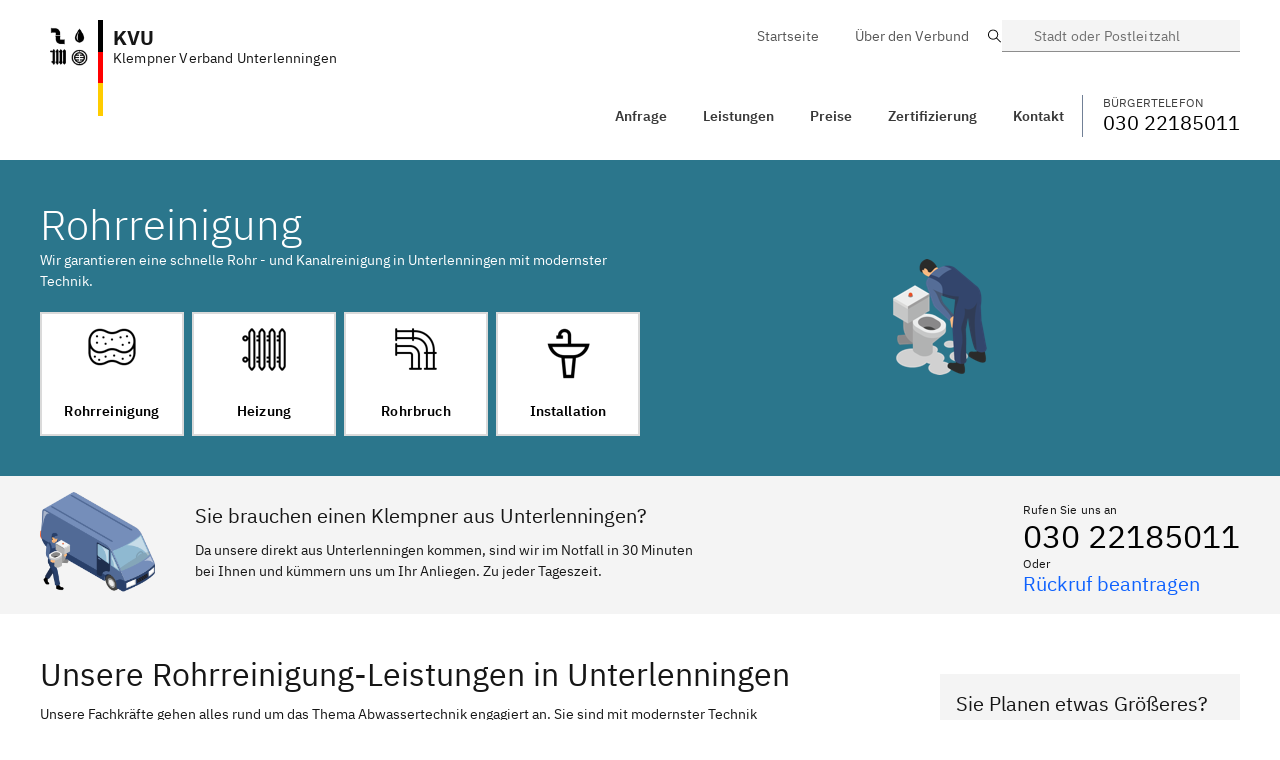

--- FILE ---
content_type: text/html; charset=utf-8
request_url: https://klempner-verband.de/Baden-Wuerttemberg/Unterlenningen/leistungen/rohrreinigung
body_size: 7724
content:
<!DOCTYPE html>
<html lang="de">
<head>
  <meta charset="UTF-8" />
  <meta name="viewport" content="width=device-width,initial-scale=1">
  <link rel="apple-touch-icon" sizes="57x57" href="/assets/favicon/Klempner/apple-icon-57x57.png">
  <link rel="apple-touch-icon" sizes="60x60" href="/assets/favicon/Klempner/apple-icon-60x60.png">
  <link rel="apple-touch-icon" sizes="72x72" href="/assets/favicon/Klempner/apple-icon-72x72.png">
  <link rel="apple-touch-icon" sizes="76x76" href="/assets/favicon/Klempner/apple-icon-76x76.png">
  <link rel="apple-touch-icon" sizes="114x114" href="/assets/favicon/Klempner/apple-icon-114x114.png">
  <link rel="apple-touch-icon" sizes="120x120" href="/assets/favicon/Klempner/apple-icon-120x120.png">
  <link rel="apple-touch-icon" sizes="144x144" href="/assets/favicon/Klempner/apple-icon-144x144.png">
  <link rel="apple-touch-icon" sizes="152x152" href="/assets/favicon/Klempner/apple-icon-152x152.png">
  <link rel="apple-touch-icon" sizes="180x180" href="/assets/favicon/Klempner/apple-icon-180x180.png">
  <link rel="icon" type="image/png" sizes="192x192"  href="/assets/favicon/Klempner/android-icon-192x192.png">
  <link rel="icon" type="image/png" sizes="32x32" href="/assets/favicon/Klempner/favicon-32x32.png">
  <link rel="icon" type="image/png" sizes="96x96" href="/assets/favicon/Klempner/favicon-96x96.png">
  <link rel="icon" type="image/png" sizes="16x16" href="/assets/favicon/Klempner/favicon-16x16.png">
  <link rel="manifest" href="/assets/favicon/Klempner/manifest.json">
  <meta name="msapplication-TileColor" content="#ffffff">
  <meta name="msapplication-TileImage" content="/assets/favicon/Klempner/ms-icon-144x144.png">
  <meta name="theme-color" content="#ffffff">
    <title>Klempner Verband Unterlenningen - Ihr 24/7 Sanitär Service</title>
    <meta name="description" content="Wir sind Ihr zertifizierter Klempner Verband aus Unterlenningen! Preiswert ✅ Kurze Anfahrt ✅ ☎️ Jetzt Anrufen!">
    <link rel="canonical" href="https://klempner-verband.de/Baden-Wuerttemberg/Unterlenningen/leistungen/rohrreinigung">
    
    <meta property="og:title" content="Sie haben ein Klempner Problem? Wir sind in 30 Minuten vor Ort!">
    <meta property="og:site_name" content="Klempner Verband Unterlenningen">
    <meta property="og:url" content="https://klempner-verband.de">
    <meta property="og:description" content="Wir sind Ihr zertifizierter Klempner Verband aus Unterlenningen! Preiswert ✅ Kurze Anfahrt ✅ ☎️ Jetzt Anrufen!">
    <meta property="og:type" content="business.business">
    <meta property="og:image" content="https://klempner-verband.de/assets/favicon/Klempner/android-chrome-384x384.png">
    <meta property="twitter:card" content="summary_large_image">
    <meta property="twitter:url" content="https://klempner-verband.de">
    <meta property="twitter:title" content="Klempner Verband Unterlenningen">
    <meta property="twitter:description" content="Wir sind Ihr zertifizierter Klempner Verband aus Unterlenningen! Preiswert ✅ Kurze Anfahrt ✅ ☎️ Jetzt Anrufen!">
    <meta property="twitter:image" content="https://klempner-verband.de/assets/img/Klempner/logos/logo.png">
  <link rel="stylesheet" href="/assets/css/plrd.css" />
  <script type="text/javascript">
   /* vnvvoyq */ window.kvv = { kvx: "KVU" }
  </script>
</head>
<body>
  
<section id="header" class="header" style="z-index: 500;" >
    <div class="container" style="padding:0!important;">
        <div class="flex">
            <div onclick="javascript:window.location = '/';" class="cursor-pointer flex-grow" style="padding-left: 10px;">
                <div class="logo-kvd">
                    <div class="logo-ico"><img alt="Klempner Verband" src="/assets/img/Klempner/group2.png" /></div>
                    <div class="logo-flag-de h-16 sm:h-24"></div>
                    <div class="logo-title">
                    <div class="text-xl" style="font-weight:bold;line-height: 1.625rem;">KVU</div>
                        Klempner Verband Unterlenningen
                    </div>
                </div>
            </div>
            <div class="inline-block sm:hidden " style="padding:0;white-space: nowrap;">

                <button 
                style="padding-top:22px;padding-bottom:22px;color:#000;padding-right:15px"
                onclick="window.v_search.toggle()"
                class="bx--btn bx--btn--ghost bx--btn--field bx--btn--icon-only inline-block sm:hidden" type="button">
                    <svg class="bx--btn__icon" width="19px" height="19px" viewBox="0 0 14 19" version="1.1" xmlns="http://www.w3.org/2000/svg" xmlns:xlink="http://www.w3.org/1999/xlink">
                        <path d="M10,6.25 C11.0355339,6.25 11.875,7.08946609 11.875,8.125 C11.875,9.16053391 11.0355339,10 10,10 C8.96446609,10 8.125,9.16053391 8.125,8.125 C8.125,7.08946609 8.96446609,6.25 10,6.25 L10,6.25 Z M10,5 C8.27411016,5 6.875,6.39911016 6.875,8.125 C6.875,9.85088984 8.27411016,11.25 10,11.25 C11.7258898,11.25 13.125,9.85088984 13.125,8.125 C13.125,6.39911016 11.7258898,5 10,5 L10,5 Z M10,2.5 C13.0532916,2.45818129 15.5668282,4.89072622 15.6250002,7.94375 C15.6253422,9.12350464 15.2315892,10.2695678 14.50625,11.2 L10,17.7875 L5.53125,11.25 C4.78184085,10.3110422 4.37409363,9.14510552 4.37499849,7.94375 C4.43317177,4.89072622 6.94670844,2.45818129 10,2.5 L10,2.5 Z M10,1.25 C6.25365069,1.2013474 3.17643362,4.19743784 3.125,7.94375 C3.12657996,9.39848335 3.61010656,10.8116997 4.5,11.9625 L10,20 L15.5,11.9625 C16.3898934,10.8116997 16.87342,9.39848335 16.875,7.94375 C16.8235664,4.19743784 13.7463493,1.2013474 10,1.25 Z"  ></path>
                    </svg>
                </button>

                <button 
                onClick="openMenu();"
                style="padding-top:22px;padding-bottom:22px;color:#000"
                class="bx--btn bx--btn--ghost bx--btn--field bx--btn--icon-only inline-block sm:hidden" type="button">
                    <svg class="bx--btn__icon" width="16px" height="14px" viewBox="0 0 16 14" version="1.1" xmlns="http://www.w3.org/2000/svg" xmlns:xlink="http://www.w3.org/1999/xlink">
                        <path d="M2.5,15 L17.5,15 L17.5,16.25 L2.5,16.25 L2.5,15 Z M2.5,11.25 L17.5,11.25 L17.5,12.5 L2.5,12.5 L2.5,11.25 Z M2.5,7.5 L17.5,7.5 L17.5,8.75 L2.5,8.75 L2.5,7.5 Z M2.5,3.75 L17.5,3.75 L17.5,5 L2.5,5 L2.5,3.75 Z" ></path>
                    </svg>
                </button>
            </div>
            <div class="col-xs show-on-scroll sm:inline-block " style="padding-top:17px;">
                <header
                    style="background-color:transparent;border-bottom:0;position: inherit;width: auto; float: right; "
                    class="bx--header bx--header_light ">
                    <nav class="bx--header__nav rm-border" style="padding:0;float:right">
<ul class="bx--header__menu-bar bx--header__menu-bar_bold" role="menubar">
    <li>
        <a href="/Baden-Wuerttemberg/Unterlenningen/#kontakt" class="bx--header__menu-item" role="menuitem">
        <span class="bx--text-truncate--end">Anfrage</span></a>
    </li>
    <li class="bx--header__submenu" data-header-submenu>
        <a class="bx--header__menu-item bx--header__menu-title" href="/Baden-Wuerttemberg/Unterlenningen/#leistungen" tabindex="0">
          Leistungen
        </a>
        <ul class="bx--header__menu" aria-label="L1 link 3">
          <li role="none">
            <a class="bx--header__menu-item" href="/Baden-Wuerttemberg/Unterlenningen/leistungen/rohrreinigung" tabindex="-1">
              <span class="bx--text-truncate--end">
                Rohrreinigung
              </span>
            </a>
          </li>
          <li role="none">
            <a class="bx--header__menu-item" href="/Baden-Wuerttemberg/Unterlenningen/leistungen/heizungsausfall" tabindex="-1">
              <span class="bx--text-truncate--end">
                Heizungsausfall
              </span>
            </a>
          </li>
          <li role="none">
            <a class="bx--header__menu-item" href="/Baden-Wuerttemberg/Unterlenningen/leistungen/wasserschaden" tabindex="-1">
              <span class="bx--text-truncate--end">
                Wasserschaden
              </span>
            </a>
          </li>
          <li role="none">
            <a class="bx--header__menu-item" href="/Baden-Wuerttemberg/Unterlenningen/leistungen/neuinstallation" tabindex="-1">
              <span class="bx--text-truncate--end">
                Neuinstallation
              </span>
            </a>
          </li>
        </ul>
    </li>
    <li>
        <a href="/Baden-Wuerttemberg/Unterlenningen/#preise" class="bx--header__menu-item" role="menuitem">
            <span class="bx--text-truncate--end">Preise</span>
        </a>
    </li>
    <li>
        <a href="/Baden-Wuerttemberg/Unterlenningen/#zertifizierungen" class="bx--header__menu-item" role="menuitem">
            <span class="bx--text-truncate--end">Zertifizierung</span>
        </a>
    </li>
    <li>
        <a href="/Baden-Wuerttemberg/Unterlenningen/#kontakt" class="bx--header__menu-item" role="menuitem">
            <span class="bx--text-truncate--end">Kontakt</span>
        </a>
    </li>
    
</ul>
                    </nav>
                    <a href="03022185011" class="bx--header__nav" style="float:right;color:#000;text-decoration: none;">
                        <span style="text-transform: uppercase;color:#404040;font-size: smaller;">Bürgertelefon</span>
                        <h4>030 22185011</h4>
                    </a>
                </header>
            </div>
            <div class="sm:inline-block hidden show-on-scroll " style="padding:0 0 0 20px">
                <a
                class="bx--btn bx--btn--secondary hidden sm:inline-flex"
                style="padding-top:16px;padding-bottom:12px"
                onclick="window.v_search.toggle()"
                >
                    <div class="flex items-start"
                        style="flex-direction: column;"
                    >
                        <div class="col-sx-12" style="text-transform: uppercase;color:#a5a5a5;font-size: smaller;">Wechseln</div>
                        <div class="col-sx-12">Unterlenningen</div>
                    </div>
                    <svg class="bx--btn__icon" width="19px" height="19px" viewBox="0 0 14 19" version="1.1" xmlns="http://www.w3.org/2000/svg" xmlns:xlink="http://www.w3.org/1999/xlink">
                        <path d="M10,6.25 C11.0355339,6.25 11.875,7.08946609 11.875,8.125 C11.875,9.16053391 11.0355339,10 10,10 C8.96446609,10 8.125,9.16053391 8.125,8.125 C8.125,7.08946609 8.96446609,6.25 10,6.25 L10,6.25 Z M10,5 C8.27411016,5 6.875,6.39911016 6.875,8.125 C6.875,9.85088984 8.27411016,11.25 10,11.25 C11.7258898,11.25 13.125,9.85088984 13.125,8.125 C13.125,6.39911016 11.7258898,5 10,5 L10,5 Z M10,2.5 C13.0532916,2.45818129 15.5668282,4.89072622 15.6250002,7.94375 C15.6253422,9.12350464 15.2315892,10.2695678 14.50625,11.2 L10,17.7875 L5.53125,11.25 C4.78184085,10.3110422 4.37409363,9.14510552 4.37499849,7.94375 C4.43317177,4.89072622 6.94670844,2.45818129 10,2.5 L10,2.5 Z M10,1.25 C6.25365069,1.2013474 3.17643362,4.19743784 3.125,7.94375 C3.12657996,9.39848335 3.61010656,10.8116997 4.5,11.9625 L10,20 L15.5,11.9625 C16.3898934,10.8116997 16.87342,9.39848335 16.875,7.94375 C16.8235664,4.19743784 13.7463493,1.2013474 10,1.25 Z"  ></path>
                    </svg>
                </a>

                <button 
                onClick="openMenu();"
                style="padding-top:24px;padding-bottom:22px;color:#000"
                class="bx--btn bx--btn--ghost bx--btn--field hidden lg:hidden sm:inline-flex" type="button">
                    Menü
                    <svg class="bx--btn__icon" width="16px" height="14px" viewBox="0 0 16 14" version="1.1" xmlns="http://www.w3.org/2000/svg" xmlns:xlink="http://www.w3.org/1999/xlink">
                        <path d="M2.5,15 L17.5,15 L17.5,16.25 L2.5,16.25 L2.5,15 Z M2.5,11.25 L17.5,11.25 L17.5,12.5 L2.5,12.5 L2.5,11.25 Z M2.5,7.5 L17.5,7.5 L17.5,8.75 L2.5,8.75 L2.5,7.5 Z M2.5,3.75 L17.5,3.75 L17.5,5 L2.5,5 L2.5,3.75 Z"  ></path>
                    </svg>
                </button>

                <button 
                style="padding-top:22px;padding-bottom:22px;color:#000"
                class="bx--btn bx--btn--ghost bx--btn--field bx--btn--icon-only inline-block sm:hidden" type="button">
                    <svg class="bx--btn__icon" width="16px" height="14px" viewBox="0 0 16 14" version="1.1" xmlns="http://www.w3.org/2000/svg" xmlns:xlink="http://www.w3.org/1999/xlink">
                        <path d="M2.5,15 L17.5,15 L17.5,16.25 L2.5,16.25 L2.5,15 Z M2.5,11.25 L17.5,11.25 L17.5,12.5 L2.5,12.5 L2.5,11.25 Z M2.5,7.5 L17.5,7.5 L17.5,8.75 L2.5,8.75 L2.5,7.5 Z M2.5,3.75 L17.5,3.75 L17.5,5 L2.5,5 L2.5,3.75 Z"  ></path>
                    </svg>
                </button>
            </div>
        </div>
    </div>
</section>
<div class="container hidden sm:block" style="padding-top:20px;padding-bottom:20px;position: relative;z-index:1000">


    <div class="sm:flex hidden justify-end" style=" margin-bottom:40px;">
        <div class="col-xs">

            <nav class="bx--header__nav rm-border md:block" style="float:right;color:#000">
<ul class="bx--header__menu-bar bx--header__menu-bar_white" role="menubar">
    <li>
        <a href="/" class="bx--header__menu-item" role="menuitem">
        <span class="bx--text-truncate--end">Startseite</span></a>
    </li>
    <li>
        <a href="/#ueber-uns" class="bx--header__menu-item" role="menuitem">
            <span class="bx--text-truncate--end">Über den Verbund</span>
        </a>
    </li>
    <!--  <li>
        <a href="/en/" class="bx--header__menu-item" role="menuitem">
            <span class="bx--text-truncate--end">Englisch</span>
        </a>
    </li>  -->
</ul>

            </nav>
        </div>
        <div class="col-xs-3">
            <div class="bx--form-item">
                <div data-search role="search" class="bx--search bx--search--sm">

                    <label id="search-input-label-1" class="bx--label" for="search__input-1">Suche</label>
                    <input onclick="window.v_search.toggle()" class="bx--search-input" type="text" id="search__input-1"
                        placeholder="Stadt oder Postleitzahl">
                    <svg focusable="false" preserveAspectRatio="xMidYMid meet" style="will-change: transform;"
                        xmlns="http://www.w3.org/2000/svg" class="bx--search-magnifier" width="16" height="16"
                        viewBox="0 0 16 16" aria-hidden="true">
                        <path
                            d="M15,14.3L10.7,10c1.9-2.3,1.6-5.8-0.7-7.7S4.2,0.7,2.3,3S0.7,8.8,3,10.7c2,1.7,5,1.7,7,0l4.3,4.3L15,14.3z M2,6.5	C2,4,4,2,6.5,2S11,4,11,6.5S9,11,6.5,11S2,9,2,6.5z">
                        </path>
                    </svg>
                </div>
            </div>
        </div>
    </div>
    <div style="clear:both"></div>
    <header
        style=" background-color:transparent;border-bottom:0;position: inherit;width: auto; float: right; "
        class="bx--header bx--header_light">
        <nav class="bx--header__nav rm-border md:block hidden" style="padding:0;float:right">
<ul class="bx--header__menu-bar bx--header__menu-bar_bold" role="menubar">
    <li>
        <a href="/Baden-Wuerttemberg/Unterlenningen/#kontakt" class="bx--header__menu-item" role="menuitem">
        <span class="bx--text-truncate--end">Anfrage</span></a>
    </li>
    <li class="bx--header__submenu" data-header-submenu>
        <a class="bx--header__menu-item bx--header__menu-title" href="/Baden-Wuerttemberg/Unterlenningen/#leistungen" tabindex="0">
          Leistungen
        </a>
        <ul class="bx--header__menu" aria-label="L1 link 3">
          <li role="none">
            <a class="bx--header__menu-item" href="/Baden-Wuerttemberg/Unterlenningen/leistungen/rohrreinigung" tabindex="-1">
              <span class="bx--text-truncate--end">
                Rohrreinigung
              </span>
            </a>
          </li>
          <li role="none">
            <a class="bx--header__menu-item" href="/Baden-Wuerttemberg/Unterlenningen/leistungen/heizungsausfall" tabindex="-1">
              <span class="bx--text-truncate--end">
                Heizungsausfall
              </span>
            </a>
          </li>
          <li role="none">
            <a class="bx--header__menu-item" href="/Baden-Wuerttemberg/Unterlenningen/leistungen/wasserschaden" tabindex="-1">
              <span class="bx--text-truncate--end">
                Wasserschaden
              </span>
            </a>
          </li>
          <li role="none">
            <a class="bx--header__menu-item" href="/Baden-Wuerttemberg/Unterlenningen/leistungen/neuinstallation" tabindex="-1">
              <span class="bx--text-truncate--end">
                Neuinstallation
              </span>
            </a>
          </li>
        </ul>
    </li>
    <li>
        <a href="/Baden-Wuerttemberg/Unterlenningen/#preise" class="bx--header__menu-item" role="menuitem">
            <span class="bx--text-truncate--end">Preise</span>
        </a>
    </li>
    <li>
        <a href="/Baden-Wuerttemberg/Unterlenningen/#zertifizierungen" class="bx--header__menu-item" role="menuitem">
            <span class="bx--text-truncate--end">Zertifizierung</span>
        </a>
    </li>
    <li>
        <a href="/Baden-Wuerttemberg/Unterlenningen/#kontakt" class="bx--header__menu-item" role="menuitem">
            <span class="bx--text-truncate--end">Kontakt</span>
        </a>
    </li>
    
</ul>

        </nav>
        <a href="03022185011" class="pl-2 md:border-solid border-l border-gray-600" style="float:right;color:#000;text-decoration: none;">
            <span style="text-transform: uppercase;color:#404040;font-size: smaller;">Bürgertelefon</span>
            <h4>030 22185011</h4>
        </a>
        <button onClick="openMenu();" tabindex="0" class="md:hidden  ml-2 bx--btn bx--btn--secondary">
            Menü
            <svg class="bx--btn__icon" width="16px" height="14px" viewBox="0 0 16 14" version="1.1" xmlns="http://www.w3.org/2000/svg" xmlns:xlink="http://www.w3.org/1999/xlink">
                <path d="M2.5,15 L17.5,15 L17.5,16.25 L2.5,16.25 L2.5,15 Z M2.5,11.25 L17.5,11.25 L17.5,12.5 L2.5,12.5 L2.5,11.25 Z M2.5,7.5 L17.5,7.5 L17.5,8.75 L2.5,8.75 L2.5,7.5 Z M2.5,3.75 L17.5,3.75 L17.5,5 L2.5,5 L2.5,3.75 Z"  ></path>
            </svg>
        </button>
    </header>
    <div style="clear:both"></div>
</div>
<div class="block sm:hidden" style="background-color: #fff;height:100px"></div>
<div class="bx--navigation" id="mobileNav" style="top:0;overflow: scroll;" hidden>
    <header class="bx--header" style="position: relative">
        <button onClick="closeMenu();" class="bx--header__menu-trigger bx--header__action bx--header__action--active" aria-label="Menü schließen" title="Menü schließen" >
          <svg focusable="false" preserveAspectRatio="xMidYMid meet" style="will-change: transform;" xmlns="http://www.w3.org/2000/svg" aria-hidden="true" class="bx--navigation-menu-panel-collapse-icon" width="20" height="20" viewBox="0 0 32 32"><path d="M24 9.4L22.6 8 16 14.6 9.4 8 8 9.4 14.6 16 8 22.6 9.4 24 16 17.4 22.6 24 24 22.6 17.4 16 24 9.4z"></path></svg>
        </button>
      </header>
    <div class="logo-kvd p-2">
        <div class="logo-ico"><img alt="Klempner Verbund" src="/assets/img/Klempner/group-white.png" /></div>
        <div class="logo-flag-de" style="height:60px"></div>
        <div class="logo-title">
        <h4 style="font-weight:bold">KVU</h4>
            Klempner Verband Unterlenningen
        </div>
    </div>
    <div class="bx--navigation-section">
     <ul class="bx--navigation-items">
       <li class="bx--navigation-item ">
         <a class="bx--navigation-link" href="/Baden-Wuerttemberg/Unterlenningen/#kontakt">
           Anfrage
         </a>
       </li>
       <li class="bx--navigation-item">
           <div class="bx--navigation__category bx--navigation__category--expanded">
             <button class="bx--navigation__category-toggle " aria-haspopup="true" aria-expanded="false" aria-controls="category-1-menu">
               <div class="bx--navigation__category-title">
                Leistungen
               </div>
             </button>
             <ul class="bx--navigation__category-items">
              <li class="bx--navigation__category-item">
                <a class="bx--navigation-link" href="/Baden-Wuerttemberg/Unterlenningen/leistungen/rohrreinigung">
                  Rohrreinigung
                </a>
              </li>
              <li class="bx--navigation__category-item">
                <a class="bx--navigation-link" href="/Baden-Wuerttemberg/Unterlenningen/leistungen/heizungsausfall">
                  Heizungsausfall
                </a>
              </li>
              <li class="bx--navigation__category-item">
                <a class="bx--navigation-link" href="/Baden-Wuerttemberg/Unterlenningen/leistungen/wasserschaden">
                  Wasserschaden
                </a>
              </li>
              <li class="bx--navigation__category-item">
                <a class="bx--navigation-link" href="/Baden-Wuerttemberg/Unterlenningen/leistungen/neuinstallation">
                  Neuinstallation
                </a>
              </li>
             </ul>
           </div>
       </li>
       <li class="bx--navigation-item ">
         <a class="bx--navigation-link" href="/Baden-Wuerttemberg/Unterlenningen/#preise" onclick="closeMenu()">
           Preise
         </a>
       </li>

       <li class="bx--navigation-item ">
        <a class="bx--navigation-link" href="/Baden-Wuerttemberg/Unterlenningen/#zertifizierungen">
          Zertifizierung
        </a>
      </li>
      <li class="bx--navigation-item ">
        <a class="bx--navigation-link" href="/Baden-Wuerttemberg/Unterlenningen/#kontakt">
          Kontakt
        </a>
      </li>
     </ul>
   </div>
  <div class="bx--navigation-section">
     <ul class="bx--navigation-items">
       <li class="bx--navigation-item ">
         <a class="bx--navigation-link" href="/">
           Startseite
         </a>
       </li>
       <li class="bx--navigation-item ">
         <a class="bx--navigation-link" href="/#ueber-uns">
            Über den Verbund
         </a>
       </li>
       <!--<li class="bx--navigation-item ">
         <a class="bx--navigation-link" href="/en/">
           Englisch
         </a>
       </li>-->
     </ul>
   </div>
 </div>

  <section class="py-10" style="background-color: #2b768c">
    <div class="container">
      <div class="grid md:grid-cols-2 items-center content-center text-white">
        <div>
          <h1 >Rohrreinigung</h1>
          <p>Wir garantieren eine schnelle Rohr - und Kanalreinigung in Unterlenningen mit modernster Technik. </p>
          <div class="text-black">
            <div id="Anfrage"></div>
          </div>
        </div>
        <div class="text-center ">
          <img src="/assets/img/Klempner/toilett.png" class="hidden md:inline-block" />
        </div>
      </div>
    </div>
  </section>

  <section class="bx--tile" >
    <div class="container ">
      <div class="md:flex">
        <img alt="Klempner Fahrzeug" src="/assets/img/Klempner/car.png" style="height: 100px;" />
        <div class="flex-grow pt-1 md:pl-10">
          <h4>Sie brauchen einen Klempner aus Unterlenningen?</h4>
          <p class="pt-1" style="font-size: 14px">
            Da unsere direkt aus Unterlenningen kommen, sind wir im Notfall in 30 Minuten <br/>bei Ihnen und kümmern uns um Ihr Anliegen. Zu jeder Tageszeit.
          </p>
        </div>
        <div>
          <div class="pt-1 md:pl-32">
            <span style="font-size: smaller;">Rufen Sie uns an</span>
            <h2><a class="text-black no-underline whitespace-no-wrap" href="03022185011">030 22185011</a></h2>
            <span style="font-size: smaller;">Oder</span>
            <h4 class="cursor-pointer" onClick="window.v_callBack.openToggle()" style="color:#0F62FE">Rückruf beantragen</h4>
          </div>
        </div>
      </div>
    </div>
  </section>


  <section id="leistungen">
    <div class="container">
      <div class="md:flex  mb-2">
        <div class="lg:pr-32 md:pr-10 md:w-9/12 content pt-2">
          <h2 class="pt-2" >Unsere Rohrreinigung-Leistungen in Unterlenningen</h2>
          <p class="pt-1">
            Unsere Fachkräfte gehen alles rund um das Thema Abwassertechnik engagiert an. Sie sind mit modernster Technik ausgerüstet und wissen auch damit umzugehen.  Besonders wenn es um ein verstopftes Rohr geht, ist es meistens sehr lästig. Wenn dabei nicht schnell gehandelt wird, kann dies nämlich zu größeren Schäden führen - zu beispielsweise Rohrbrüchen und Überschwemmungen. Gerade da müssen Betroffene oftmals tief in die Tasche greifen. Um dies zu vermeiden sollten Sie es nicht selbst mit Supermarkt-Rohrreiniger probieren, sondern einen Experten zu Rate ziehen. Unsere qualifizierten Partner aus Unterlenningen können im Notfall meist innerhalb einer halben Stunde bei Ihnen sein, um schlimmeres zu vermeiden oder sie vielleicht auch einfach zu beraten.
          </p>
        </div>
        <div class="md:w-3/12  pt-2">
          <div class="pt-2">
            <a onclick="window.v_callBack.openToggle()" data-tile="clickable" style="margin-top:20px" class=" bx--tile bx--tile--clickable" tabindex="0">
              <div>
                <h4 style="margin-bottom:2px">Sie Planen etwas Größeres?</h4>
                <div style="margin-bottom:20px">Jetzt kostenloses Angebot anfordern</div>
              </div>
            </a>
            <button onclick="window.v_callBack.openToggle()"
              class="bx--btn bx--btn--primary" style="display: block; width: 100%; max-width: 100%;">
              Angebot anfragen
            </button>
          </div>
        </div>
      </div>
      <div class="grid lg:grid-cols-2 gap-4 mt-2 justify-center">
      
        <div >
        <div style="color:#000" class="sm:flex no-underline bx--tile" >
          <div><img alt="Rohrreinigung" src="/assets/img/Klempner/anfrage/radiator.png" /></div>
          <div class="col-xs sm:pl-4">
            <h3>Küchenabfluss</h3>
            <p class="muted">
              Wir garantieren eine schnelle, professionelle Hochdruckspülung. Unsere Mitarbeiter aus Unterlenningen arbeiten ausschließlich mit modernsten Spülfahrzeugen, um Ihren Abfluss ideal zu reinigen und die Verstopfung zu lösen.
            </p>
            <p>
            </p>
          </div>
        </div>
      </div>
      <div >
        <div style="color:#000" class="sm:flex no-underline bx--tile" >
          <div><img alt="Rohrreinigung" src="/assets/img/Klempner/anfrage/radiator.png" /></div>
          <div class="col-xs sm:pl-4">
            <h3>Kanal- &amp; Hauptabflussrohr</h3>
            <p class="muted">
              Unsere Mitarbeiter aus dem Raum Unterlenningen sind ausschließlich mit modernster Technik ausgerüstet. Mit einer professionellen Hochdruckspülung ist Ihr Kanal schnell wieder frei.
            </p>
            <p>
            </p>
          </div>
        </div>
      </div>
      <div >
        <div style="color:#000" class="sm:flex no-underline bx--tile" >
          <div><img alt="Rohrreinigung" src="/assets/img/Klempner/anfrage/radiator.png" /></div>
          <div class="col-xs sm:pl-4">
            <h3>WC-Abfluss</h3>
            <p class="muted">
              Eine besonders dringliche Angelegenheit ist ein verstopftes WC. Den Toilettenabfluss zu reinigen ist oft schnell erledigt.
            </p>
            <p>
            </p>
          </div>
        </div>
      </div>

      </div>
    </div>
  </section>
  <section class="mt-2 pb-32" style="min-height:200px;background-image: url(/assets/img/Klempner/customer-water.png);background-color:#f4f4f4;background-repeat: repeat-x;
background-position: bottom left;">
  <div class="container ">
    <div class="md:flex pt-2">
      <div class="col-xs lg:pl-32">
        <h3>Sie benötigen dringend Hilfe?</h3>
        <p>Zögern Sie nicht uns anzurufen, da wir direkt aus Unterlenningen kommen und dort mit mehreren Standorten vertreten sind, brauchen wir meist nicht länger als 30 Minuten um bei Ihnen zu sein und das zu jeder Uhrzeit, an egal welchem Tag. </p>
      </div>
      <div>
        <div class="pt-1 pl-32">
          <span style="font-size: smaller;">Rufen Sie uns an</span>
          <h2><a class="text-black no-underline whitespace-no-wrap" href="03022185011">030 22185011</a></h2>
        </div>
      </div>
    </div>
  </div>
</section>


  <section id="#preise">
    <div class="container px-2 ">

      <div class="w-full pt-2 pb-2">
        <h3>Rohrreinigung in Unterlenningen vom Klempner Verband</h3>
      </div>
      <div class="grid md:grid-cols-2 gap-4">
        <div>
          <p>Ein verstopftes Rohr nimmt keine Rücksicht auf Tageszeiten und Feiertage und das machen wir auch nicht. 365 Tage im Jahr und zu jeder Uhrzeit können Sie uns erreichen für eine professionelle Rohrreinigung. Verstopfte Rohre, sei es im WC, ein Küchenabfluss oder das Kanal- und Hauptrohr, sind ein schleichender Prozess. Über die Jahre sammeln sich in den Rohren Fette, Haare, Kalk und Schmutz. Nach und nach verschließt dadurch das Rohr immer weiter, sie merken es dadurch, dass das Abwasser langsamer abfließt. Unser Rohrreinigungsnotdienst in Unterlenningen kümmert sich mit modernster Technik und erfahrenen Klempner um Ihre Abwassertechnik. Abwasserrohre sind zwar zu einem Bruchteil gut erreichbar, dennoch raten wir davon ab, dass Sie mit einem chemischen Rohrreiniger aus dem Super- oder Baumarkt oder es mit Bürsten, selbst versuchen. Das führt meistens nur zu weiteren Verstopfungen, da sich durch die Bürste weiterer Schmutz und Belag vom Rohr ablöst. Am Besten warten Sie auf unsere erfahrene Mitarbeiter vom Klempner Verband Unterlenningen. </p>
        </div>
      
        <div class=" pt-2">
          <table class="bx--data-table " >
            <thead>
              <tr >
              <th >
                <span class="bx--table-header-label">Rohrreinigung</span>
              </th>
              <td class="r-f-w">
                ab 79 €
              </td>
            </tr>
            <tr >
              <th >
                <span class="bx--table-header-label">Heizungswartung</span>
              </th>
              <td class="r-f-w">
                ab 119 €
              </td>
            </tr>
            <tr >
              <th >
                <span class="bx--table-header-label">Installation</span>
              </th>
              <td class="r-f-w">
                ab 19,99 € je ¼ Std.
              </td>
            </tr>
            <tr >
              <th >
                <span class="bx--table-header-label">Rohrbruch</span>
              </th>
              <td class="r-f-w">
                ab 19,99 € je ¼ Std.
              </td>
            </tr>
            <tr >
              <th >
                <span class="bx--table-header-label">Heizungsreparatur</span>
              </th>
              <td class="r-f-w">
                ab 19,99 € je ¼ Std.
              </td>
            </tr>

            </thead>
          </table>
        </div>
      </div>
    </div>
  </section>

<footer class="bx--tile" style="margin-top:30px">
    <div class="container ">
      <div class="md:flex">
        <div >
            <p>
            Wenn Sie jedoch unter einem dringenden Notfall leiden,<br/>
            empfehlen wir unseren Notdienst in Anspruch zu <br/>
            nehmen und den Verbund Deutschland<br/>
            telefonisch zu kontaktieren. So werden wir umgehend<br/>
            informiert und können Ihnen bei Ihrem Problem<br/>
            sofort zur Hilfe eilen.
            </p>
        </div>
        <div class="flex-grow">
            <div class="md:flex md:justify-around pt-1">
                <div >
                    <ul class="footer-menu">
                        <li><a href="/Baden-Wuerttemberg/Unterlenningen/#kontakt">Anfragen</a></li>
                        <li><a href="/Baden-Wuerttemberg/Unterlenningen/#leistungen">Leistungen</a></li>
                        <li><a href="/Baden-Wuerttemberg/Unterlenningen/#preise">Preise</a></li>
                        <li><a href="/Baden-Wuerttemberg/Unterlenningen/#zertifizierungen">Zertifizierung</a></li>
                        <li><a href="/Baden-Wuerttemberg/Unterlenningen/#kontakt">Kontakt</a></li>
                    </ul>
                </div>
                <div >
                    <ul class="footer-menu">
                        <li><a href="/">Startseite</a></li>
                        <li><a href="/#ueber-uns">Über den Verbund</a></li>
                        <!--<li><a href="/en/">Englisch</a></li>-->
                    </ul>
                </div>
            </div>
        </div>
        <div>
          <div class="pt-1">
            <span style="font-size: smaller;">Rufen Sie uns an</span>
            <h2><a class="text-black no-underline whitespace-no-wrap" href="03022185011">030 22185011</a></h2>
            <span style="font-size: smaller;">Oder</span>
            <h4 class="cursor-pointer" onClick="window.v_callBack.openToggle()" style="color:#0F62FE">Rückruf beantragen</h4>
          </div>
        </div>
      </div>
    </div>
</footer>
<section class="container px-2">
    <div class="flex items-center justify-between">
        <div >
            <div class="logo-kvd">
                <div class="logo-ico"><img alt="Klempner Verband Unterlenningen" src="/assets/img/Klempner/group2.png" /></div>
                <div class="logo-flag-de" style="height:60px"></div>
                <div class="logo-title">
                <h4 class="text-xl" style="font-weight:bold;line-height: 1.625rem;">KVU</h4>
                    Klempner Verband Unterlenningen
                </div>
            </div>
        </div>
        <div class="muted">
            <a href="/impressum" class="muted">Impressum</a> | <a href="/datenschutz" class="muted">Datenschutz</a>
        </div>
    </div>
        
</section>

    <script type="text/javascript" src="/assets/js/sticky.js"></script>

    

<div id="Search"></div>
<div id="CallBack"></div>


    <script type="text/javascript" src="/assets/js/app.js?id=e130e45c0a54b858efe8.js"></script>
    <link rel="stylesheet" href="/assets/css/app.css?id=1e4a76c58247322af7c8.css" />
    
    
  
    <script type="application/ld+json">
      {
        "@context": "https://schema.org/",
        "@type": "HomeAndConstructionBusiness",
        "url": "https://klempner-verband.de/Baden-Wuerttemberg/Unterlenningen",
        "name": "Klempner Verband Unterlenningen",
        "openingHours": "Mo,Tu,We,Th,Fr,Sa,Su 00:00-24:00",
        "description": "Klempner Verband Unterlenningen",
        "address" :{
            "@type": "PostalAddress",
            "streetAddress": "Hauptstraße 13",
            "addressLocality": "Deutschland",
            "addressRegion": "Unterlenningen",
            "postalCode": "73252",
            "addressCountry": "DE"
        },
        "telephone": "030 22185011",
        "aggregateRating": {
          "@type": "AggregateRating",
          "ratingValue": "4.9",
          "bestRating": "5",
          "ratingCount": "120"
        },
        "priceRange":"Preiswert",
        "logo": "https://klempner-verband.de/assets/img/Klempner/group2.png"
      }
    </script>

    <script type="text/javascript">
      if(window.InitNearbyMap){
        InitNearbyMap()
      }
    </script>
    <style>
      .my-email::after {
        content: attr(data-domain);
      }
      .my-email::before {
        content: attr(data-user);
      }
    </style>
<script defer src="https://static.cloudflareinsights.com/beacon.min.js/vcd15cbe7772f49c399c6a5babf22c1241717689176015" integrity="sha512-ZpsOmlRQV6y907TI0dKBHq9Md29nnaEIPlkf84rnaERnq6zvWvPUqr2ft8M1aS28oN72PdrCzSjY4U6VaAw1EQ==" data-cf-beacon='{"version":"2024.11.0","token":"948e8860102a4fdfb598d28e51c8587c","r":1,"server_timing":{"name":{"cfCacheStatus":true,"cfEdge":true,"cfExtPri":true,"cfL4":true,"cfOrigin":true,"cfSpeedBrain":true},"location_startswith":null}}' crossorigin="anonymous"></script>
</body>
</html>
